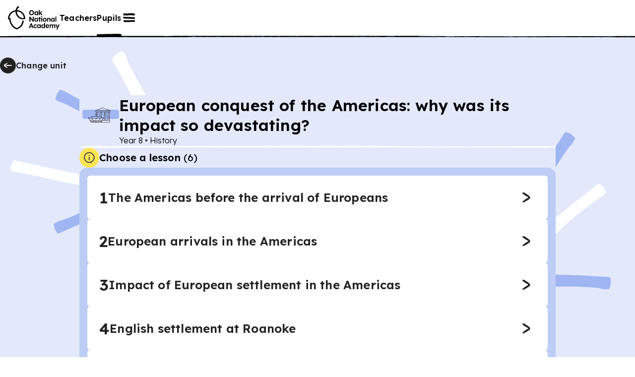

--- FILE ---
content_type: image/svg+xml
request_url: https://res.cloudinary.com/oak-web-application/image/upload/v1734519662/pupil-journey/confetti-lavender.svg
body_size: 2584
content:
<?xml version="1.0" encoding="UTF-8"?><svg id="Layer_1" xmlns="http://www.w3.org/2000/svg" viewBox="0 0 1394 632"><defs><style>.cls-1{fill:#fff;}.cls-2{fill:#a0b6f2;}</style></defs><path class="cls-2" d="m223.017,389.81c1.975,2.416-6.241,4.57-6.616,5.591-.635.9-2.095,1.2-3.063,1.73-1.02.928-1.909,1.403-3.048,1.494-.925,2.172-6.911,2.787-9.584,4.053-19.336,8.879-53.292,22.993-70.358,31.059-.129.772-.817.135-1.48.46-1.306.483-.324-.272-.725-.235-.469.677-.783.126-1.286.258.293-.697-1.22.014-.949-.403.48-.742-1.793-.534-1.037-1.275-.761-1.71-3.035-4.012-3.336-6.019.447-.206-.617-.477-.173-.441.128.041.202-.031.17-.138-.605-.384-.524.662-1.161-1.002-1.009-1.011-.207-2.368-.55-2.804-1.327-.568-.223-1.687-.828-2.7-.057-1.09-1.033-.607-.158-1.136-1.051-.796-.711-3.537-.467-4.8-.161-.198.88-.323.529-.599-.404-.37.511-.049.482-.278.454-.858,1.692-1.259,2.665-1.619,3.745-2.488,8.107-4.177,11.971-5.302,22.678-6.296,52.459-21.708,69.488-30.305,2.401.116,7.264-3.931,9.772-2.282,3.933,3.759,6.804,11.978,9.741,16.692Z"/><path class="cls-1" d="m197.912,330.325c.385,2.675-6.756.932-7.301.6-.949.826-2.272.138-3.374-.057-1.17.092-1.529.195-2.43-.233-38.045-8.31-89.579-18.98-129.395-27.559-12.329-3.305-19.077-2.506-27.632-4.898-.406-.619-1.467.307-1.732-.248.029-.247-1.787-.564-.975-.773.533-.53-.85.386-.629-.228-.419-.457-.055-.649-.707-1.048-.697-.137.776-.487-.083-.75-.599-.251.538-.292-.07-.553.107-.939.323-2.984.422-4.319.219-1.149.474-3.409,1.046-3.612-.231-.656-.716.245-.23-1.496.036-1.238.424-1.701,1.117-2.432-.189-.978.361-1.743.93-2.951.139-.624.281-.521.103-1.147.048-.129.066-.123.113.036-.032.38.729-.182.238-.308-.017-1.196,1.478-2.646,2.004-3.711.302-.227.539-.355.943-.345.183.197.004-.666.319-.186.127.113.25.177.263.085.684-.492,1.892-.146,2.722.061,45.984,10.125,116.744,26.448,160.069,33.083.989.106,2.399,1.144,3.833,1.096,1.373.252,3.663.775,3.801,2.676-.192,5.8-2.439,13.15-3.363,19.218Z"/><path class="cls-2" d="m216.24,187.349c-.51,2.754-7.138-1.737-7.619-2.249-1.223.471-2.373-.755-3.405-1.32-1.215-.346-1.633-.439-2.433-1.173-2.167-.207-4.281-2.294-6.848-4.169-16.368-9.792-46.496-26.878-64.573-33.167-2.561-.795-4.073-1.437-6.091-2.911-.475-.566-.858.598-1.183-.286.076-.269-1.814-.989-.929-1.048.253-.039.261-.06.055-.151-1.223.18-.441-.879-1.274-1.472-.227-.098-.254-.155-.036-.229.934-.173-.539-.753.091-.838.491-.115-.806-.729.176-.81.697-.836.419-2.808.965-3.758.165-1.504,1.961-3.47,1.249-3.812-.151-.927,1.618-3.372,2.009-3.612-.454-1.43,1.601-1.939,1.677-3.167-.053-.93-.081-.207.405-.325.555-.161-.45-.503-.049-.715.381-.284.43-.291.698-.737.746-1.153,1.988-2.067,2.732-2.392.552.342.59-.442.841-.017.196.304.949-.322,1.329.214,2.714.859,6.041,1.903,8.77,3.08,23.882,14.704,59.536,30.59,79.581,43.397,2.639,2.186,3.692,2.91,1.702,6.574-1.761,4.994-6.129,10.326-7.841,15.094Z"/><path class="cls-1" d="m328.958,197.069c-1.92,3.157-5.586-5.05-6.524-5.843.638-.64-.848.189-.81-.597-.417-.497-.556-.742-.73-1.237-.78-.533-.805-1.569-1.482-2.209-.864-.256-.742-.805-1.091-1.445-6.645-11.259-16.707-31.366-25.011-45.928-14.791-25.577-29.633-58.878-43.438-79.413-2.016-2.779-.973-3.439-2.574-5.476-.871.115-.188-.962-.648-1.605-.651-1.362.255-.537.199-.967-1.151-.685.209-1.278-.137-2.441-.38-.764.947.199.543-.856-.217-.876.599.257.386-.634-.239-1.081.743-.058.825-.643,1.048-.984,1.978-2.559,2.943-3.355,1-1.021,2.989-2.635,3.513-2.867.086.477.437-.157.075-.491-.425-.025,2.016-1.751,2.105-2.11.478-.598,2.032.032,1.981-.572.485-1.723,1.79-.879,2.86-1.926.588-.5.672-.277.997-1.043.141-.105.144-.044.052.139-.278.356.689.51.437-.071.865-1.232,3.242-1.302,4.502-1.849.113-.296.354.464.479.094.156-.433.17.504.377.304.099-.059.157-.01.144.168-.006.372.486-.66.4.099-.104.415,1.035.257,1.003,1.053.1.857,1.173.731,1.186,1.961,2.107,2.45,4.189,5.802,5.128,8.547,1.554,1.793,1.828,3.965,2.219,6.24,1.582,5.576,4.58,9.35,7.965,16.535,17.523,34.666,42.962,79.238,58.779,105.948,2.516,4.382.287,5.809-2.744,9.488-4.233,3.979-9.875,8.828-13.91,13.001Z"/><path class="cls-2" d="m1201.32,528.857c-1.147-2.843,7.72-2.646,8.61-2.481.916-1.175,2.734-.653,4.071-.786.821.105,1.419-.933,1.99-.361.63-.148,1.368.315,1.91-.047,8.543-.536,33.24.599,50.38.926,20.828.435,42.846,3.447,60.71,3.131,2.848.317,4.042.127,6.67,1.017.733.421.655-.904,1.35-.079.027.29,2.265.406,1.36.773-.24.115-.24.14-.02.171.771-.396.802.322,1.34.42-.652.51,1.164.632.69.902-.794.476,1.369,1.424.31,1.771-.222,2.1.81,5.108.12,7.426.426.257-.526.18-.099.611.395.248-.904.239.25.461.136.03.327,2.976-.25,3.191-.176.432-.966,1-.611,1.139.897,1.225-.706,2.219-.719,3.523-.194.011.294.662.239.786-.028-.06-.987-.146-.37.321.341,1.219-1.337,3.066-1.71,4.231-.289.314-.605.486-1.07.471-.279-.2.169.71-.34.251-1.094.118-2.33.55-3.63.099-2.971.278-6.355.311-9.16-.304-2.141-.096-4.31-.372-6.35-1.473-4.321-1.374-8.044-.926-14.09-1.669-30.938-3.042-70.144-2.435-94.5-1.497-4.892.008-4.439-1.728-5.579-6.192-.442-5.103-.853-11.602-1.501-16.735Z"/><path class="cls-1" d="m1200.36,428.414c-4.253-.368,4.918-14.509,6.329-15.65,8.052-10.132,20.62-17.787,38.54-33.524,19.139-16.338,42.901-32.849,59.811-47.53-.026-.669,2.172-1.576,2.03-1.506,1.24-2.171,2.39-1.844,3.919-2.887.861-.039.687-1.404,1.49-1.284.212.177,2-1.209,1.55-.376-.21.499.393-.063.38-.321.181-.406.769.252.98-.109-.155.829,1.308-.346,1.13.215-.07.44.04.507.46.343.738-.351-.178.646.55.28,1.017-.384-.018.746.55.755,1.915,1.486,5.025,4.26,5.17,5.756,1.085-.482,2.925,2.145,2.67,3.39,1.728.595.883,2.824,2.68,3.617.174.244-.543-.174-.42.314-.183.597.712-.141.71.329.495,1.485.865,2.808,1.149,4.147-.014.435-.121.743-.469,1.058-.37.03.585.435-.12.433-.2.021-.36.097-.3.181-.206,1.245-1.842,1.717-2.59,2.677-8.044,8.201-15.854,9.441-25.58,18.011-25.363,19.519-60.928,47.368-77.281,65.892-1.883,2.67-5.079.463-8.19-.188-4.571-1.532-10.425-3.543-15.15-4.024Z"/><path class="cls-2" d="m1182.61,303.677c-3.307-.824,3.261-7.938,2.89-8.866.006-1.183,1.218-2.319,1.83-3.338.395-1.379,1.004-2.439,1.94-3.072-.437-2.988,5.348-6.675,6.919-10.082,14.565-21.163,31.879-46.598,43.1-64.822.261.131,1.451-1.812,1.321-.857-.028.547.342-.211.23-.444.071-.46.789-.011.89-.447.123.775,1.12-.722,1.12-.187-.009,1.059.884-.499.88.203,0,.276.05.283.31.046.809-.702.247.687.76.511.656.208,2.092.767,2.5,1.112,1.526-.134,3.417,1.818,4.3,2.277.293-.374-.254,1.016.56-.045.581.288,3.273,1.368,3.189,2.592-.067.204,1.703-.015,1.451.836.034.146,1.304,1.187,1.5,1.545.284.53,1.219-.504.559.555.717.06,1.227.567,1.91,1.479.918.705.77,1.557,1.39,2.277-.3.358.508.186.05.458-.013.187-.485.699-.11.66.587.07-.446.368-.29.534.24.186.07.936-.25,1.114-.526.878-.957,1.812-1.46,2.818-2.974,4.843-5.036,9.597-9.74,12.626-14.017,19.174-31.727,46.742-41.429,62.535-.62,1.07-2.449,2.355-3.071,3.958-.972,1.442-2.631,3.788-4.77,3.412-5.833-1.652-12.86-7.267-18.48-9.388Z"/></svg>

--- FILE ---
content_type: application/javascript; charset=utf-8
request_url: https://www.thenational.academy/_next/static/tUMnjkJvplqfBp1Dd7pWt/_buildManifest.js?dpl=dpl_4aCRs5ksxAep8tv8K28Tartj9Lc5
body_size: 1254
content:
self.__BUILD_MANIFEST=function(s,e,a,t,c,u,l,r,i,n,g,o,p,m,b,h,d,S,j,k,f,w,y,x,v,_,I,F,P,B,A,D,E,L,M,N,T,U,C,H,R,q,z,G,J,K,O,Q,V,W,X,Y){return{__rewrites:{afterFiles:[],beforeFiles:[],fallback:[]},__routerFilterStatic:{numItems:13,errorRate:1e-4,numBits:250,numHashes:14,bitArray:[1,0,0,1,e,e,s,e,s,e,s,s,s,e,s,e,s,s,s,s,s,e,e,s,e,s,e,s,e,s,e,e,s,s,e,s,s,s,s,s,e,s,s,s,e,s,e,s,s,e,s,s,e,e,s,s,e,s,e,e,e,e,e,e,s,s,e,s,e,s,s,e,s,e,s,s,s,e,s,s,s,s,e,s,e,s,s,e,s,s,e,s,s,e,s,s,e,s,s,e,s,e,e,s,s,s,e,s,e,e,e,e,s,s,e,s,e,e,e,e,s,e,s,e,s,e,s,e,e,s,e,s,s,s,s,e,s,s,s,e,s,s,e,s,e,s,s,e,e,s,s,e,e,e,e,s,e,s,e,s,s,e,e,s,s,e,e,e,e,e,s,e,e,s,e,s,s,s,s,e,e,s,e,s,e,s,e,e,s,e,s,s,s,s,e,e,s,e,e,e,s,s,s,e,e,s,e,s,e,e,e,e,e,e,e,e,e,e,e,s,s,e,e,e,e,e,s,s,e,e,e,s,s,s,s,e,s,e,s,e,s,s,e,s,e,e,e,s,e,s]},__routerFilterDynamic:{numItems:5,errorRate:1e-4,numBits:96,numHashes:14,bitArray:[s,e,e,e,e,e,s,e,s,s,s,e,e,e,s,s,s,s,s,e,s,e,s,e,s,e,s,e,s,e,e,s,s,s,s,e,s,e,s,s,s,e,e,s,e,s,e,e,s,s,s,s,e,s,e,s,e,e,e,e,e,e,s,s,e,e,s,e,s,s,s,e,s,s,e,e,e,s,e,e,e,e,e,s,s,s,s,s,s,s,s,e,e,s,e,e]},"/":[a,t,u,r,g,f,c,l,i,o,m,b,h,d,w,_,"static/chunks/pages/index-03c4d640dcf5b391.js"],"/404":["static/chunks/pages/404-f7b5421d88cf19d1.js"],"/500":["static/chunks/pages/500-1a06edc5f793edfa.js"],"/_error":["static/chunks/pages/_error-8ad7e6cbbd138a19.js"],"/about-us/board":[a,t,u,r,q,c,i,o,v,z,"static/chunks/pages/about-us/board-752a794bcb905b37.js"],"/about-us/get-involved":[a,t,u,r,c,i,o,G,"static/chunks/pages/about-us/get-involved-b9ffb0e3d90d4558.js"],"/about-us/leadership":[a,t,u,r,q,c,i,o,v,z,"static/chunks/pages/about-us/leadership-6082211e27e236a7.js"],"/about-us/partners":[a,t,u,r,c,i,o,v,"static/chunks/pages/about-us/partners-d1d7f4aaa09003f8.js"],"/about-us/who-we-are":[a,t,u,r,c,l,i,o,v,G,"static/chunks/pages/about-us/who-we-are-e8ca786caf88dc19.js"],"/about-us/work-with-us":[a,t,u,r,c,i,o,v,"static/chunks/pages/about-us/work-with-us-c67cd31b4ef2678c.js"],"/ai":[a,t,u,r,g,f,c,l,i,o,m,b,h,d,w,_,"static/chunks/pages/ai-4b7a69737e5470e9.js"],"/blog":[r,m,b,"static/chunks/pages/blog-5bbf54122dd42b74.js"],"/blog/categories/sitemap.xml":["static/chunks/pages/blog/categories/sitemap.xml-809366728d397ff6.js"],"/blog/categories/[categorySlug]":[r,m,b,"static/chunks/pages/blog/categories/[categorySlug]-600f63cba22b6726.js"],"/blog/sitemap.xml":["static/chunks/pages/blog/sitemap.xml-4bba4c93b5a7bb0f.js"],"/blog/[blogSlug]":[a,t,u,r,J,c,l,i,o,K,"static/chunks/pages/blog/[blogSlug]-733ab335a9a597ba.js"],"/campaigns/[campaignSlug]":[a,t,u,r,g,f,c,l,i,h,d,w,"static/chunks/pages/campaigns/[campaignSlug]-0f6f5333606d7cb9.js"],"/contact-us":[a,t,u,r,c,i,o,"static/chunks/pages/contact-us-d68e9c8ff0a0cd81.js"],"/curriculum":[a,t,u,r,n,g,f,M,c,l,i,o,m,b,h,d,w,_,I,N,"static/chunks/pages/curriculum-0705ae02fc2abd7e.js"],"/legal/[policyPageSlug]":[r,"static/chunks/pages/legal/[policyPageSlug]-269fd1c407874b69.js"],"/lesson-planning":[a,t,u,r,g,f,c,l,i,o,m,b,h,d,w,"static/chunks/pages/lesson-planning-633510252bcff498.js"],"/lp/[landingPageSlug]":[a,t,u,r,c,l,i,o,"static/chunks/pages/lp/[landingPageSlug]-f4638e1ab096de16.js"],"/onboarding":[t,c,"static/chunks/pages/onboarding-4daaf211ef80b2f3.js"],"/onboarding/how-can-oak-support-you":[t,c,"static/chunks/pages/onboarding/how-can-oak-support-you-472fa65e4030c488.js"],"/onboarding/role-selection":[t,c,"static/chunks/pages/onboarding/role-selection-19c62abc455de4ba.js"],"/onboarding/school-selection":[a,t,u,g,c,"static/chunks/pages/onboarding/school-selection-ec5a3e9590ce75a0.js"],"/pupils":[a,t,u,r,g,f,c,l,i,o,m,b,h,d,w,_,"static/chunks/pages/pupils-800f0efb601ae7e9.js"],"/pupils/beta/ab-demos/client-actions":["static/chunks/pages/pupils/beta/ab-demos/client-actions-338ef263f3002a89.js"],"/pupils/beta/ab-demos/server-side-render":["static/chunks/pages/pupils/beta/ab-demos/server-side-render-99cb300718a597a5.js"],"/pupils/beta/previews/lessons/[lessonSlug]/[section]":[n,F,l,y,P,"static/chunks/pages/pupils/beta/previews/lessons/[lessonSlug]/[section]-dabb8a7ee9547760.js"],"/pupils/l/[redirectFrom]/lessons/[lessonSlug]/[section]":[n,F,l,y,P,"static/chunks/pages/pupils/l/[redirectFrom]/lessons/[lessonSlug]/[section]-fbb3ec8730db3a39.js"],"/pupils/lessons/[lessonSlug]/results/[attemptId]/printable":[y,"static/chunks/pages/pupils/lessons/[lessonSlug]/results/[attemptId]/printable-34212253dae551a0.js"],"/pupils/lessons/[lessonSlug]/results/[attemptId]/share":[y,"static/chunks/pages/pupils/lessons/[lessonSlug]/results/[attemptId]/share-7926bb94446236ec.js"],"/pupils/lessons/[lessonSlug]/[section]":[n,F,l,y,P,"static/chunks/pages/pupils/lessons/[lessonSlug]/[section]-1349991c151e5ed2.js"],"/pupils/programmes/[programmeSlug]/options":["static/chunks/pages/pupils/programmes/[programmeSlug]/options-7c408983134423ab.js"],"/pupils/programmes/[programmeSlug]/options/examboard/[examboardSlug]":["static/chunks/pages/pupils/programmes/[programmeSlug]/options/examboard/[examboardSlug]-fa347ca13713064e.js"],"/pupils/programmes/[programmeSlug]/options/pathway/[pathwaySlug]":["static/chunks/pages/pupils/programmes/[programmeSlug]/options/pathway/[pathwaySlug]-7ece289255af9b09.js"],"/pupils/programmes/[programmeSlug]/units":[a,t,u,"static/chunks/524-a99d9063baa0ef27.js",c,i,"static/chunks/pages/pupils/programmes/[programmeSlug]/units-b4b657999921ec44.js"],"/pupils/programmes/[programmeSlug]/units/[unitSlug]/lessons":["static/chunks/pages/pupils/programmes/[programmeSlug]/units/[unitSlug]/lessons-def6cb83fb9d6ffc.js"],"/pupils/programmes/[programmeSlug]/units/[unitSlug]/lessons/[lessonSlug]/results/[attemptId]":["static/chunks/pages/pupils/programmes/[programmeSlug]/units/[unitSlug]/lessons/[lessonSlug]/results/[attemptId]-d4bf69b7d1394d3e.js"],"/pupils/programmes/[programmeSlug]/units/[unitSlug]/lessons/[lessonSlug]/[section]":[n,F,l,y,P,"static/chunks/pages/pupils/programmes/[programmeSlug]/units/[unitSlug]/lessons/[lessonSlug]/[section]-9db11e67810af181.js"],"/pupils/sitemap-1.xml":["static/chunks/pages/pupils/sitemap-1.xml-e439c258aaa3d3aa.js"],"/pupils/sitemap.xml":["static/chunks/pages/pupils/sitemap.xml-ef0d58989cf585aa.js"],"/pupils/years":["static/chunks/pages/pupils/years-83eecb909ae0a867.js"],"/pupils/years/[yearSlug]/subjects":[n,"static/chunks/pages/pupils/years/[yearSlug]/subjects-58f5c8636602f17a.js"],"/support-your-team":[r,"static/chunks/pages/support-your-team-c547b2d576987feb.js"],"/teachers":["static/chunks/pages/teachers-5676aef598b6b890.js"],"/teachers/beta/lessons/[lessonSlug]":[a,n,B,l,S,A,"static/chunks/pages/teachers/beta/lessons/[lessonSlug]-ff38ad832abaf3ff.js"],"/teachers/beta/lessons/[lessonSlug]/downloads":[a,t,u,n,g,D,c,p,j,x,E,"static/chunks/pages/teachers/beta/lessons/[lessonSlug]/downloads-e8d941397c9d093d.js"],"/teachers/beta/lessons/[lessonSlug]/media":[n,l,S,T,"static/chunks/pages/teachers/beta/lessons/[lessonSlug]/media-6c43885ef1f98e3d.js"],"/teachers/beta/programmes/[programmeSlug]/units":[a,t,u,O,c,l,i,p,k,L,U,"static/chunks/pages/teachers/beta/programmes/[programmeSlug]/units-f38407d0ae210198.js"],"/teachers/beta/programmes/[programmeSlug]/units/[unitSlug]/lessons":[a,t,u,"static/chunks/695-71278559e15f24f6.js",c,l,i,p,k,C,"static/chunks/pages/teachers/beta/programmes/[programmeSlug]/units/[unitSlug]/lessons-a5e0d04fc84e3586.js"],"/teachers/curriculum":[n,M,I,N,"static/chunks/pages/teachers/curriculum-ab631bdf2bcb7472.js"],"/teachers/curriculum/previous-downloads":[a,t,u,g,"static/chunks/6702-d6177021fdcce053.js",c,i,j,I,"static/chunks/pages/teachers/curriculum/previous-downloads-a6b83f4c654417f0.js"],"/teachers/curriculum/sitemap.xml":["static/chunks/pages/teachers/curriculum/sitemap.xml-ef6010f1b6a01e0d.js"],"/teachers/curriculum/[subjectPhaseSlug]/[...slugs]":[a,t,u,r,n,g,M,"static/chunks/1541-ea8956f58f069d61.js",c,l,d,I,N,"static/chunks/pages/teachers/curriculum/[subjectPhaseSlug]/[...slugs]-7e27fab6e9b4aa34.js"],"/teachers/key-stages/sitemap.xml":["static/chunks/pages/teachers/key-stages/sitemap.xml-ac94f9536d73d1f5.js"],"/teachers/key-stages/[keyStageSlug]/subjects":[a,"static/chunks/pages/teachers/key-stages/[keyStageSlug]/subjects-9dd5c04f397370f0.js"],"/teachers/key-stages/[keyStageSlug]/subjects/[subjectSlug]/programmes":[p,k,"static/chunks/pages/teachers/key-stages/[keyStageSlug]/subjects/[subjectSlug]/programmes-d1a37fbb032ee191.js"],"/teachers/lessons/[lessonSlug]":[Q,V,a,n,B,W,l,S,A,X,"static/chunks/pages/teachers/lessons/[lessonSlug]-6ef6df6f1ecc23e1.js"],"/teachers/lessons/[lessonSlug]/downloads":[a,t,u,n,g,D,c,p,j,x,E,"static/chunks/pages/teachers/lessons/[lessonSlug]/downloads-4c2a96f561c038a0.js"],"/teachers/lessons/[lessonSlug]/media":[n,l,S,T,"static/chunks/pages/teachers/lessons/[lessonSlug]/media-2ead436fb4ec4f9e.js"],"/teachers/lessons/[lessonSlug]/share":[a,t,u,n,g,c,j,x,Y,"static/chunks/pages/teachers/lessons/[lessonSlug]/share-b0acc75d926f4537.js"],"/teachers/my-library":["static/chunks/pages/teachers/my-library-1e48fd18c4df837b.js"],"/teachers/programmes/[programmeSlug]/units":[a,t,u,O,c,l,i,p,k,L,U,"static/chunks/pages/teachers/programmes/[programmeSlug]/units-bfc353ba848435fe.js"],"/teachers/programmes/[programmeSlug]/units/[unitSlug]/lessons":[a,t,u,"static/chunks/8314-a3710f2299735b85.js",c,l,i,p,k,L,C,"static/chunks/pages/teachers/programmes/[programmeSlug]/units/[unitSlug]/lessons-829ec1f8ba41292b.js"],"/teachers/programmes/[programmeSlug]/units/[unitSlug]/lessons/[lessonSlug]":[Q,V,a,n,B,W,l,S,A,X,"static/chunks/pages/teachers/programmes/[programmeSlug]/units/[unitSlug]/lessons/[lessonSlug]-a24e216ff8afa997.js"],"/teachers/programmes/[programmeSlug]/units/[unitSlug]/lessons/[lessonSlug]/downloads":[a,t,u,n,g,D,c,p,j,x,E,"static/chunks/pages/teachers/programmes/[programmeSlug]/units/[unitSlug]/lessons/[lessonSlug]/downloads-f91d068340cd7703.js"],"/teachers/programmes/[programmeSlug]/units/[unitSlug]/lessons/[lessonSlug]/media":[n,l,S,T,"static/chunks/pages/teachers/programmes/[programmeSlug]/units/[unitSlug]/lessons/[lessonSlug]/media-ebb3c8a6ef5bec7c.js"],"/teachers/programmes/[programmeSlug]/units/[unitSlug]/lessons/[lessonSlug]/share":[a,t,u,n,g,c,j,x,Y,"static/chunks/pages/teachers/programmes/[programmeSlug]/units/[unitSlug]/lessons/[lessonSlug]/share-148f27e9c572ed2d.js"],"/teachers/search":[l,h,"static/chunks/pages/teachers/search-851b21ab0f1abf90.js"],"/teachers/sitemap-1.xml":["static/chunks/pages/teachers/sitemap-1.xml-9d882d107eb197d4.js"],"/teachers/sitemap.xml":["static/chunks/pages/teachers/sitemap.xml-9554c6b2c389eea3.js"],"/teachers/specialist/programmes/[programmeSlug]/units":[a,t,u,c,i,p,k,L,U,"static/chunks/pages/teachers/specialist/programmes/[programmeSlug]/units-f5ae3ca511ea9a04.js"],"/teachers/specialist/programmes/[programmeSlug]/units/[unitSlug]/lessons":[l,p,k,C,"static/chunks/pages/teachers/specialist/programmes/[programmeSlug]/units/[unitSlug]/lessons-2fd62dc26e14da22.js"],"/teachers/specialist/programmes/[programmeSlug]/units/[unitSlug]/lessons/[lessonSlug]":[a,n,B,l,S,A,"static/chunks/pages/teachers/specialist/programmes/[programmeSlug]/units/[unitSlug]/lessons/[lessonSlug]-197b03df4eae9413.js"],"/teachers/specialist/programmes/[programmeSlug]/units/[unitSlug]/lessons/[lessonSlug]/downloads":[a,t,u,n,g,D,c,p,j,x,E,"static/chunks/pages/teachers/specialist/programmes/[programmeSlug]/units/[unitSlug]/lessons/[lessonSlug]/downloads-57e079efce25ea88.js"],"/teachers/specialist/subjects":["static/chunks/pages/teachers/specialist/subjects-c37749788b080311.js"],"/teachers/specialist/subjects/[subjectSlug]/programmes":["static/chunks/pages/teachers/specialist/subjects/[subjectSlug]/programmes-20ffe910edfa0ba2.js"],"/videos/player/[videoId]":[l,"static/chunks/pages/videos/player/[videoId]-1f38a29356b6904f.js"],"/webinars":[r,m,b,"static/chunks/pages/webinars-0ca4de01a0d53724.js"],"/webinars/categories/sitemap.xml":["static/chunks/pages/webinars/categories/sitemap.xml-3732ee4af864d772.js"],"/webinars/categories/[categorySlug]":[r,m,b,"static/chunks/pages/webinars/categories/[categorySlug]-f2c63e676412d180.js"],"/webinars/sitemap.xml":["static/chunks/pages/webinars/sitemap.xml-7cbfadd72d93157a.js"],"/webinars/[webinarSlug]":[a,t,u,r,J,c,l,i,o,m,K,"static/chunks/pages/webinars/[webinarSlug]-92f7a5f1b2228335.js"],sortedPages:["/","/404","/500","/_app","/_error","/about-us/board","/about-us/get-involved","/about-us/leadership","/about-us/partners","/about-us/who-we-are","/about-us/work-with-us","/ai","/blog","/blog/categories/sitemap.xml","/blog/categories/[categorySlug]","/blog/sitemap.xml","/blog/[blogSlug]","/campaigns/[campaignSlug]","/contact-us","/curriculum","/legal/[policyPageSlug]","/lesson-planning","/lp/[landingPageSlug]","/onboarding","/onboarding/how-can-oak-support-you","/onboarding/role-selection","/onboarding/school-selection","/pupils","/pupils/beta/ab-demos/client-actions","/pupils/beta/ab-demos/server-side-render","/pupils/beta/previews/lessons/[lessonSlug]/[section]","/pupils/l/[redirectFrom]/lessons/[lessonSlug]/[section]","/pupils/lessons/[lessonSlug]/results/[attemptId]/printable","/pupils/lessons/[lessonSlug]/results/[attemptId]/share","/pupils/lessons/[lessonSlug]/[section]","/pupils/programmes/[programmeSlug]/options","/pupils/programmes/[programmeSlug]/options/examboard/[examboardSlug]","/pupils/programmes/[programmeSlug]/options/pathway/[pathwaySlug]","/pupils/programmes/[programmeSlug]/units","/pupils/programmes/[programmeSlug]/units/[unitSlug]/lessons","/pupils/programmes/[programmeSlug]/units/[unitSlug]/lessons/[lessonSlug]/results/[attemptId]","/pupils/programmes/[programmeSlug]/units/[unitSlug]/lessons/[lessonSlug]/[section]","/pupils/sitemap-1.xml","/pupils/sitemap.xml","/pupils/years","/pupils/years/[yearSlug]/subjects","/support-your-team","/teachers","/teachers/beta/lessons/[lessonSlug]","/teachers/beta/lessons/[lessonSlug]/downloads","/teachers/beta/lessons/[lessonSlug]/media","/teachers/beta/programmes/[programmeSlug]/units","/teachers/beta/programmes/[programmeSlug]/units/[unitSlug]/lessons","/teachers/curriculum","/teachers/curriculum/previous-downloads","/teachers/curriculum/sitemap.xml","/teachers/curriculum/[subjectPhaseSlug]/[...slugs]","/teachers/key-stages/sitemap.xml","/teachers/key-stages/[keyStageSlug]/subjects","/teachers/key-stages/[keyStageSlug]/subjects/[subjectSlug]/programmes","/teachers/lessons/[lessonSlug]","/teachers/lessons/[lessonSlug]/downloads","/teachers/lessons/[lessonSlug]/media","/teachers/lessons/[lessonSlug]/share","/teachers/my-library","/teachers/programmes/[programmeSlug]/units","/teachers/programmes/[programmeSlug]/units/[unitSlug]/lessons","/teachers/programmes/[programmeSlug]/units/[unitSlug]/lessons/[lessonSlug]","/teachers/programmes/[programmeSlug]/units/[unitSlug]/lessons/[lessonSlug]/downloads","/teachers/programmes/[programmeSlug]/units/[unitSlug]/lessons/[lessonSlug]/media","/teachers/programmes/[programmeSlug]/units/[unitSlug]/lessons/[lessonSlug]/share","/teachers/search","/teachers/sitemap-1.xml","/teachers/sitemap.xml","/teachers/specialist/programmes/[programmeSlug]/units","/teachers/specialist/programmes/[programmeSlug]/units/[unitSlug]/lessons","/teachers/specialist/programmes/[programmeSlug]/units/[unitSlug]/lessons/[lessonSlug]","/teachers/specialist/programmes/[programmeSlug]/units/[unitSlug]/lessons/[lessonSlug]/downloads","/teachers/specialist/subjects","/teachers/specialist/subjects/[subjectSlug]/programmes","/videos/player/[videoId]","/webinars","/webinars/categories/sitemap.xml","/webinars/categories/[categorySlug]","/webinars/sitemap.xml","/webinars/[webinarSlug]"]}}(0,1,"static/chunks/9886-46eb670d51976ff6.js","static/chunks/3810-3b68546996ee172f.js","static/chunks/3221-87a09519a3285c31.js","static/chunks/8390-39a4d35ca98fa386.js","static/chunks/4030-888c64278131f8c7.js","static/chunks/7796-8f7fdd774193d1b9.js","static/chunks/7841-9a7ad577400b12bb.js","static/chunks/8221-3af1c7521cce31f4.js","static/chunks/9552-ba01c1ff439cb1f2.js","static/chunks/6101-e6004ab3bad6fac5.js","static/chunks/1687-2808d55fb7c4d52d.js","static/chunks/4503-d8c143b70f6f4033.js","static/chunks/9618-8a9ca9e048bacef9.js","static/chunks/8697-8af0622fae7f276c.js","static/chunks/8745-47d32273ac3f1125.js","static/chunks/9648-4c933de991684a74.js","static/chunks/2382-c0145b3b9d826e25.js","static/chunks/1453-12bdf6c053bec2d5.js","static/chunks/7419-8342a0c6d4bc2dc2.js","static/chunks/5730-f1874681fc93ee5f.js","static/chunks/6189-c764d7a6b19ba386.js","static/chunks/9700-96cfd8a228b45031.js","static/chunks/4336-75642031ffa868bd.js","static/chunks/369-c92d97ffd0778b5f.js","static/chunks/5687-41be4c5a4ab8b858.js","static/chunks/138-66a30d0ce47f4c72.js","static/chunks/611-c9db442dadea4933.js","static/chunks/4924-fd22e810aa0c36f2.js","static/chunks/2217-272895ffe7457081.js","static/chunks/3032-7816e088bb37d6c5.js","static/chunks/5657-2c2bfeb353d92d9f.js","static/chunks/9120-4fb31cdc6af80757.js","static/chunks/3234-0c762820098430a4.js","static/chunks/5152-ae6e147ac996b907.js","static/chunks/3942-974756f09276e733.js","static/chunks/2626-7c5808b589af8fa5.js","static/chunks/6654-b389adb8f96ce148.js",1e-4,14,"static/chunks/6923-38156d71aed0b2d0.js","static/chunks/9562-fae7aea06d19d51f.js","static/chunks/601-4fd23b140e949585.js","static/chunks/1543-2cc6122d495cf4da.js","static/chunks/8672-07d85c168dda4e8f.js","static/chunks/3076-ce671e0b3249331d.js","static/chunks/60db774e-1c1e16cbe1e17a0e.js","static/chunks/bbce1c15-3b7324bc1cff27d5.js","static/chunks/2098-265fde53504bc208.js","static/chunks/282-08b876ccdee8622a.js","static/chunks/269-f2bb79d61437d9bd.js"),self.__BUILD_MANIFEST_CB&&self.__BUILD_MANIFEST_CB();